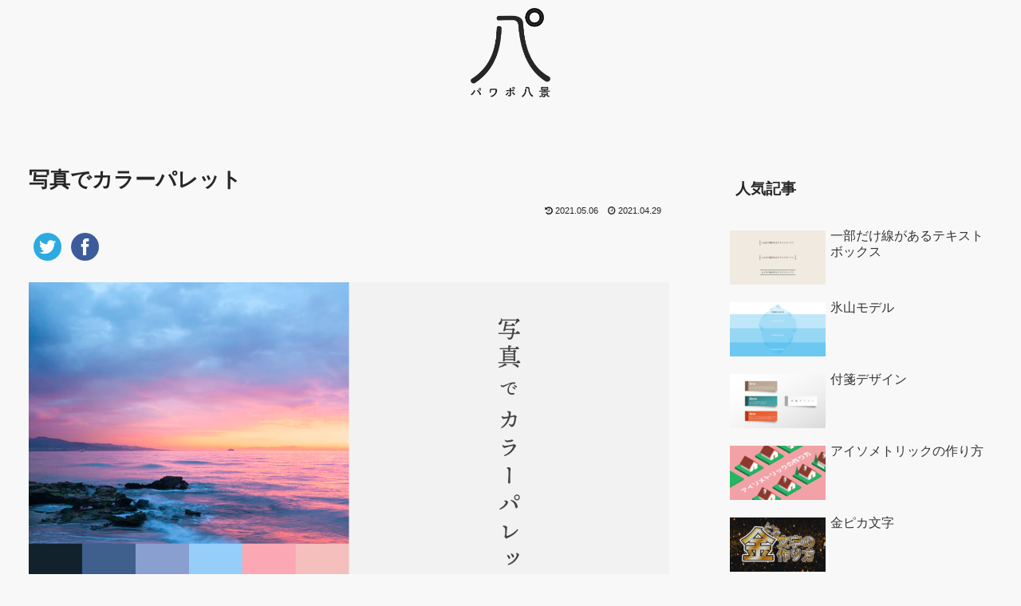

--- FILE ---
content_type: text/html; charset=utf-8
request_url: https://www.google.com/recaptcha/api2/aframe
body_size: 267
content:
<!DOCTYPE HTML><html><head><meta http-equiv="content-type" content="text/html; charset=UTF-8"></head><body><script nonce="U_WPaeeovNwryOfGxZgHBw">/** Anti-fraud and anti-abuse applications only. See google.com/recaptcha */ try{var clients={'sodar':'https://pagead2.googlesyndication.com/pagead/sodar?'};window.addEventListener("message",function(a){try{if(a.source===window.parent){var b=JSON.parse(a.data);var c=clients[b['id']];if(c){var d=document.createElement('img');d.src=c+b['params']+'&rc='+(localStorage.getItem("rc::a")?sessionStorage.getItem("rc::b"):"");window.document.body.appendChild(d);sessionStorage.setItem("rc::e",parseInt(sessionStorage.getItem("rc::e")||0)+1);localStorage.setItem("rc::h",'1769146676292');}}}catch(b){}});window.parent.postMessage("_grecaptcha_ready", "*");}catch(b){}</script></body></html>